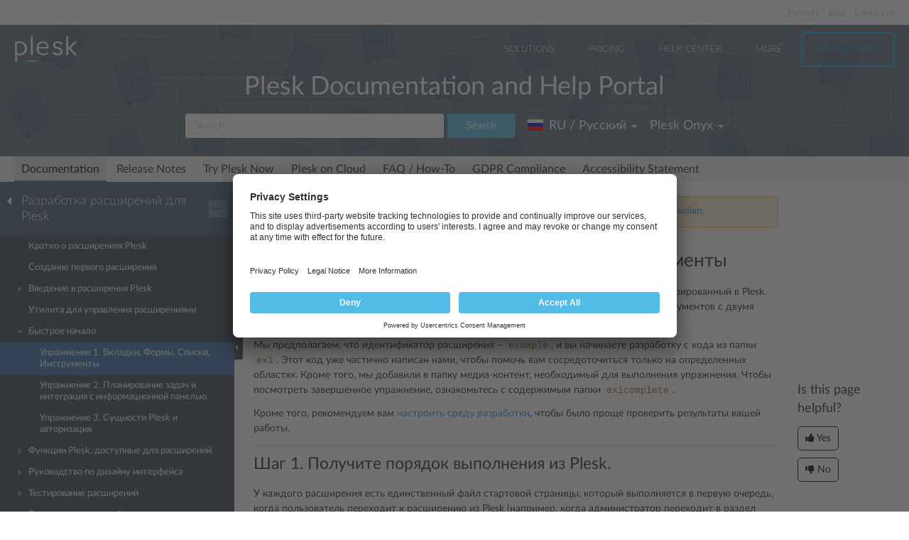

--- FILE ---
content_type: text/html
request_url: https://docs.plesk.com/ru-RU/onyx/extensions-guide/71032/
body_size: 16077
content:

<!DOCTYPE html>
<html lang="ru">
  <head>
  <meta charset="utf-8">
  <title>Упражнение 1. Вкладки, Формы, Списки, Инструменты | Plesk Onyx documentation
</title>
  <meta name="description" content="В этом упражнении вы будете конструировать простой веб-интерфейс с вкладками, интегрированный в Plesk. Первая вкладка...">
  <meta http-equiv="X-UA-Compatible" content="IE=edge,chrome=1">
  <meta name="viewport" content="width=device-width, initial-scale=1">
  <meta name="google-site-verification" content="kBcbWmRamPRsknsR2UKbYiZbOT3-KqIXmUDVq-W_qv4" />
  <meta name="google-site-verification" content="goNw19iZzxLeBS8jwwkDR6mBeC80bgbQdeHhrW_rJv8" />
  <meta name="google-site-verification" content="VNuivnIYeQLRynt4uvnmMXjLFrH8U2gNxQGh6L9app4" />
  <meta property="og:title" content="Упражнение 1. Вкладки, Формы, Списки, Инструменты" />
  <meta property="og:type" content="article" />
  <meta property="og:locale" content="ru_RU" />
  <meta property="og:description" content="В этом упражнении вы будете конструировать простой веб-интерфейс с вкладками, интегрированный в Plesk. Первая вкладка..." />
  <meta property="og:image" content="https://docs.plesk.com/images/og_logo.jpg" />
  <meta property="og:image:width" content="200" />
  <meta property="og:image:height" content="200" />
  <meta property="og:image:alt" content="Plesk logo" />
  <meta name="twitter:card" content="summary">
  <meta name="twitter:site" content="@plesk">
  <meta name="twitter:title" content="Упражнение 1. Вкладки, Формы, Списки, Инструменты">
    <meta property="og:url" content="https://docs.plesk.com/ru-RU/onyx/extensions-guide/71032/" />
  <link href="/fonts/Lato-Regular.woff2" rel="preload" type="font/woff2" as="font">
  <link href="/fonts/Lato-Bold.woff2" rel="preload" type="font/woff2" as="font">
  <link href="/fonts/Lato-Light.woff2" rel="preload" type="font/woff2" as="font">
  <link href="/fonts/fa-subset.woff2" rel="preload" type="font/woff2" as="font">
  <link rel="preconnect" href="http://www.google-analytics.com">
  <link rel="preconnect" href="http://www.googleadservices.com">
  <link rel="preconnect" href="https://www.googletagmanager.com">
  <link rel="preconnect" href="https://servedbyadbutler.com">
  <link rel="shortcut icon" href="/images/favicon.ico">
  <link rel="stylesheet" href="/css/main.css?31102022"><style>
    @font-face {
      font-family: 'Lato';
      font-style: normal;
      font-weight: 400;
      src: local('Lato Regular'), local('Lato-Regular'),
      url('/fonts/Lato-Regular.woff2') format('woff2'),
      url('/fonts/Lato-Regular.woff') format('woff');
      font-display: swap;
  }

  @font-face {
      font-family: 'Lato';
      font-style: normal;
      font-weight: 700;
      src: local('Lato Bold'), local('Lato-Bold'),
      url('/fonts/Lato-Bold.woff2') format('woff2'),
      url('/fonts/Lato-Bold.woff') format('woff');
      font-display: swap;

  }
  @font-face {
      font-family: 'Lato';
      font-style: normal;
      font-weight: 300;
      src: local('Lato Light'), local('Lato-Light'),
      url('/fonts/Lato-Light.woff2') format('woff2'),
      url('/fonts/Lato-Light.woff') format('woff');
      font-display: swap;
  }
  @font-face {
      font-family: 'fa-subset';
      src: url('/fonts/fa-subset.eot?12082020');
      src: url('/fonts/fa-subset.eot?12082020#iefix') format('embedded-opentype'),
      url('/fonts/fa-subset.woff2?12082020') format('woff2'),
      url('/fonts/fa-subset.woff?12082020') format('woff'),
      url('/fonts/fa-subset.ttf?12082020') format('truetype'),
      url('/fonts/fa-subset.svg?12082020#fa-subset') format('svg');
      font-weight: normal;
      font-style: normal;
      font-display: swap;
    }
  </style>
  <link rel="stylesheet" href="/css/perfect-scrollbar.css">
  <!-- Google tag (gtag.js) -->
  <script>
    window.dataLayer = window.dataLayer || [];
    function gtag(){dataLayer.push(arguments);}
  </script>
  <!-- Google Tag Manager -->
  <script>
    
    if (window.location.hostname === 'docs.plesk.com') {
      (function(w,d,s,l,i){w[l]=w[l]||[];w[l].push({'gtm.start':
      new Date().getTime(),event:'gtm.js'});var f=d.getElementsByTagName(s)[0],
      j=d.createElement(s),dl=l!='dataLayer'?'&l='+l:'';j.async=true;j.src=
      'https://www.googletagmanager.com/gtm.js?id='+i+dl;f.parentNode.insertBefore(j,f);
      })(window,document,'script','dataLayer','GTM-N3CGHBJ');
    }
  </script>
  <!-- End Google Tag Manager -->
</head>

  <body class="page--docs page-sidebar-on">
    <div class="page-overlay"></div>
    <div class="page-container">

      <div class="page-header-wrapper" id="page-header-wrapper">
  <div class="page-header">

    <div class="plsk-header">

      <div class="plsk-header__toolbar">
        <ul class="plsk-top-menu__list">
          <li class="plsk-top-menu__item"><a class="plsk-top-menu__link" href="https://www.plesk.com/partners/">Partners</a></li>
          <li class="plsk-top-menu__item"><a class="plsk-top-menu__link" href="https://www.plesk.com/blog/">Blog</a></li>
          <li class="plsk-top-menu__item"><a class="plsk-top-menu__link" href="https://www.plesk.com/contact-us/">Contact us</a></li>
        </ul>
      </div>

      <div class="plsk-header__inner">

        <div class="plsk-header__top">

          <div class="plsk-header__brand">
            <a class="plsk-header__logo" href="https://www.plesk.com"><img class="plsk-header__logo-img" src="/images/logo.svg" title="Plesk - The leading WebOps platform to run and grow applications, websites and hosting businesses." alt="Plesk" width="90" height="38"></a>
          </div>

          <div class="plsk-main-nav">
  <button class="plsk-main-nav__trigger" type="button" aria-label="Navigation by Plesk resources outside of documentation"><span></span></button>

  <div class="plsk-main-nav__container">

    <ul class="plsk-main-nav__list">
      <li class="plsk-main-nav__item plsk-main-nav__item--dropdown">
        <a class="plsk-main-nav__link">Solutions</a>
        <ul class="plsk-main-nav__list plsk-main-nav__list--subnav">
          <li class="plsk-main-nav__item"><a class="plsk-main-nav__link" href="https://www.plesk.com/developers">Developers</a></li>
          <li class="plsk-main-nav__item"><a class="plsk-main-nav__link" href="https://www.plesk.com/content-managers">Content Managers</a></li>
          <li class="plsk-main-nav__item"><a class="plsk-main-nav__link" href="https://www.plesk.com/agencies">Agencies</a></li>
          <li class="plsk-main-nav__item"><a class="plsk-main-nav__link" href="https://www.plesk.com/it-admins">IT Admins</a></li>
          <li class="plsk-main-nav__item plsk-main-nav__item--dropdown">
            <a class="plsk-main-nav__link" href="https://www.plesk.com/infrastructure-providers">Infrastructure Providers</a>
            <ul class="plsk-main-nav__list plsk-main-nav__list--subnav">
              <li class="plsk-main-nav__item"><a class="plsk-main-nav__link" href="https://www.plesk.com/infrastructure-providers/shared-hosters">Shared hosters</a></li>
              <li class="plsk-main-nav__item"><a class="plsk-main-nav__link" href="https://www.plesk.com/infrastructure-providers/vps-dedicated-hosters">VPS and Dedicated Hosters</a></li>
              <li class="plsk-main-nav__item"><a class="plsk-main-nav__link" href="https://www.plesk.com/infrastructure-providers/hyperscalers">Hyperscalers</a></li>
            </ul>
          </li>
        </ul>
      </li>
      <li class="plsk-main-nav__item"><a class="plsk-main-nav__link" href="https://www.plesk.com/pricing">Pricing</a></li>
      <li class="plsk-main-nav__item"><a class="plsk-main-nav__link" href="https://www.plesk.com/help-center">Help Center</a></li>
      <li class="plsk-main-nav__item plsk-main-nav__item--dropdown">
        <a class="plsk-main-nav__link">More</a>
        <ul class="plsk-main-nav__list plsk-main-nav__list--subnav">
          <li class="plsk-main-nav__item"><a class="plsk-main-nav__link" href="https://www.plesk.com/extensions">Extensions</a></li>
          <li class="plsk-main-nav__item"><a class="plsk-main-nav__link" href="https://www.plesk.com/university">University</a></li>
        </ul>
      </li>
      <li class="plsk-main-nav__item"><a class="plsk-main-nav__link plsk-main-nav__btn" href="https://page.plesk.com/plesk-onyx-free-download">Try For Free</a></li>
    </ul>

  </div>
</div>


        </div>

        <div class="plsk-main-heading">
  <h1 class="plsk-main-heading__title">Plesk Documentation and Help Portal</h1>
</div>


        <div class="plsk-header__bottom">
          <div class="plsk-header__actions">

            

<div class="plsk-header__search main-header-search">
  <form class="form-search" action="
  /ru-RU/onyx/search
  ">
    <div class="input-group">
      <input type="text" class="form-control" name="q" placeholder="Search" title="Search" aria-label="Search">
      
      <input type="hidden" name="v" value="onyx">
      
      
      <input type="hidden" name="b" value="extensions-guide">
      <input type="hidden" name="m" value="all">
      
      <span class="input-group-btn">
        <button type="submit" class="btn">Search</button>
      </span>
    </div>
  </form>
</div>


            <div class="plsk-header__selectors">
            <div class="main-header-selector">
  <span class="btn-group">
    <button class="btn dropdown-toggle" type="button">
      <i class="flag-icon-ru-ru"></i>
      <span class="r-name">RU / Русский</span>
      <span class="caret"></span>
    </button>
    <ul class="dropdown-menu dropdown-menu-flip"><li class="direct" ><a href="/en-US/onyx/extensions-guide/quick-start/exercise-1-tabs-forms-lists-tools.71032/">
            <i class="flag-icon-en-us"></i>US / English</a>
            </li>
        
                <li class="active"><a href="/ru-RU/onyx/extensions-guide/%D0%B1%D1%8B%D1%81%D1%82%D1%80%D0%BE%D0%B5-%D0%BD%D0%B0%D1%87%D0%B0%D0%BB%D0%BE/%D1%83%D0%BF%D1%80%D0%B0%D0%B6%D0%BD%D0%B5%D0%BD%D0%B8%D0%B5-1-%D0%B2%D0%BA%D0%BB%D0%B0%D0%B4%D0%BA%D0%B8-%D1%84%D0%BE%D1%80%D0%BC%D1%8B-%D1%81%D0%BF%D0%B8%D1%81%D0%BA%D0%B8-%D0%B8%D0%BD%D1%81%D1%82%D1%80%D1%83%D0%BC%D0%B5%D0%BD%D1%82%D1%8B.71032/"><i class="flag-icon-ru-ru"></i>RU / Русский</a>
            </li>
        </ul>
  </span>
</div>
            

<div class="main-header-selector">
  <span class="btn-group">
    <button class="btn dropdown-toggle" type="button">
      <span class="name">

Plesk Onyx

</span>
      <span class="caret"></span>
    </button>

    <ul class="dropdown-menu dropdown-menu-flip">
        
        
        <li >
            <a href="/ru-RU/obsidian/extensions-guide/%D0%B1%D1%8B%D1%81%D1%82%D1%80%D0%BE%D0%B5-%D0%BD%D0%B0%D1%87%D0%B0%D0%BB%D0%BE/%D1%83%D0%BF%D1%80%D0%B0%D0%B6%D0%BD%D0%B5%D0%BD%D0%B8%D0%B5-1-%D0%B2%D0%BA%D0%BB%D0%B0%D0%B4%D0%BA%D0%B8-%D1%84%D0%BE%D1%80%D0%BC%D1%8B-%D1%81%D0%BF%D0%B8%D1%81%D0%BA%D0%B8-%D0%B8%D0%BD%D1%81%D1%82%D1%80%D1%83%D0%BC%D0%B5%D0%BD%D1%82%D1%8B.71032/">
        Plesk Obsidian </a>
        </li>
        
        
        <li  class="active">
            <a href="/ru-RU/onyx/extensions-guide/%D0%B1%D1%8B%D1%81%D1%82%D1%80%D0%BE%D0%B5-%D0%BD%D0%B0%D1%87%D0%B0%D0%BB%D0%BE/%D1%83%D0%BF%D1%80%D0%B0%D0%B6%D0%BD%D0%B5%D0%BD%D0%B8%D0%B5-1-%D0%B2%D0%BA%D0%BB%D0%B0%D0%B4%D0%BA%D0%B8-%D1%84%D0%BE%D1%80%D0%BC%D1%8B-%D1%81%D0%BF%D0%B8%D1%81%D0%BA%D0%B8-%D0%B8%D0%BD%D1%81%D1%82%D1%80%D1%83%D0%BC%D0%B5%D0%BD%D1%82%D1%8B.71032/">
        Plesk Onyx </a>
        </li>
        
         
        <li >
          <a href="/ru-RU/archive/">Archived versions</a>
        </li>
    </ul>
  </span>
</div>

            </div>

          </div>
        </div>

        
      </div>
    </div>

    
    <div class="main-navigation-wrapper">
        <div class="r-main-navigation-toggle">
    <span class="menu-switch menu-switch-top">
      <span class="menu-switch-icon"></span>
    </span>
    <span class="main-navigation-current"></span>
  </div>
  <div class="main-navigation">
      <ul class="main-navigation__list">
        <li  class="active"><a href="/ru-RU/onyx/">Documentation</a></li>
        <li ><a href="/release-notes/onyx/change-log/">Release Notes</a></li>

        <li ><a href="/try-plesk-now/">Try Plesk Now</a></li>
        <li ><a href="/cloud/">Plesk on Cloud</a></li>
        <li ><a href="/ru-RU/onyx/faq/">FAQ / How-To</a></li>
        <li ><a href="/gdpr">GDPR Compliance</a></li>
        
        <li ><a href="/accessibility">Accessibility Statement</a></li>
      </ul>
  </div>

      
    </div>
    

  </div>
</div>


      <div class="page-main-wrapper">
        <div class="page-main">

          <div class="page-sidebar-wrapper page-sidebar-wrapper--left" id="left-sidebar" style="top: 363px">

  <div class="page-sidebar-toggler-wrapper">
    <div class="page-sidebar-toggler"></div>
  </div>
  <div class="r-page-sidebar-toggler-wrapper">
    <div class="r-page-sidebar-toggler">
      <span class="menu-switch menu-switch-left">
        <span class="menu-switch-icon"></span>
      </span>
    </div>
  </div>

  <div id="ps-page-sidebar" class="page-sidebar">
    <div class="page-sidebar-content">

      <div class="page-sidebar-header-wrapper">
        <div class="page-sidebar-header dropdown">

          <div class="page-sidebar-header-switcher-wrapper">
            <div class="page-sidebar-header-switcher">
              <span class="page-sidebar-header-title">
                <a class="back-link" href="/ru-RU/onyx"
                   aria-label="Go back to the list of Plesk guides"></a>
                  Разработка расширений для Plesk
              </span>
              <span class="page-sidebar-header-action">
                <button class="btn dropdown-toggle" type="button">···</button>
              </span>
            </div>
          </div>

          <ul class="dropdown-menu" role="menu">
            <!--li class="dropdown-header">For developers</li-->
            <!--li class="dropdown-header">For hosters/providers</li-->
            <!--li class="dropdown-header">For users</li-->
            
              
              

                
                
                

                

                

              
            
              
              
            
              
              

                
                
                

                

                

              

                
                
                

                

                

              

                
                
                

                

                

              

                
                
                

                

                

              
            
              
              

                
                
                

                

                

              

                
                
                

                

                

              

                
                
                

                

                

              

                
                
                

                

                

              

                
                
                

                

                

              

                
                
                

                

                

              

                
                
                

                

                

              

                
                
                

                

                

              

                
                
                

                

                

              
            
              
              

                
                
                

                

                

              

                
                
                

                

                

              

                
                
                

                

                

              

                
                
                

                

                

              

                
                
                

                

                

              

                
                
                

                

                

              
            
          </ul>
        </div>
      </div>

      <div class="page-sidebar-menu-wrapper">
      </div>

    </div>
  </div>
</div>


          <div class="page-content-wrapper-new">
            <div class="page-content">
              
              <div class="docs-alert docs-alert--warning">
  <div class="media">
    <div class="media__figure">
      <svg viewBox="0 0 32 32" width="16" height="16">
        <path fill="#feb534"
              d="M16,0C7.164,0,0,7.164,0,16s7.164,16,16,16c8.838,0,16-7.164,16-16S24.838,0,16,0z M18,24h-4v-4h4V24z  M18,18h-4V8h4V18z"></path>
      </svg>
    </div>
    <div class="media__body">
      This is documentation for Plesk Onyx.
      <a href="/ru-RU/obsidian/extensions-guide/%D0%B1%D1%8B%D1%81%D1%82%D1%80%D0%BE%D0%B5-%D0%BD%D0%B0%D1%87%D0%B0%D0%BB%D0%BE/%D1%83%D0%BF%D1%80%D0%B0%D0%B6%D0%BD%D0%B5%D0%BD%D0%B8%D0%B5-1-%D0%B2%D0%BA%D0%BB%D0%B0%D0%B4%D0%BA%D0%B8-%D1%84%D0%BE%D1%80%D0%BC%D1%8B-%D1%81%D0%BF%D0%B8%D1%81%D0%BA%D0%B8-%D0%B8%D0%BD%D1%81%D1%82%D1%80%D1%83%D0%BC%D0%B5%D0%BD%D1%82%D1%8B.71032/">
        Go to documentation for the latest version, Plesk Obsidian.
      </a>
    </div>
  </div>
</div>
              
                <h1 class="heading1">Упражнение 1. Вкладки, Формы, Списки, Инструменты<a class="anchor" href="#" title="Ссылка на этот заголовок"></a></h1>
    <div class="wy-grid-for-nav">

    
    

    <section data-toggle="wy-nav-shift" class="wy-nav-content-wrap">

      
      


      <div class="wy-nav-content">
        
        <div class="rst-content">
        
          
















          <div role="main" class="document" itemscope="itemscope" itemtype="http://schema.org/Article">
           <div itemprop="articleBody">
            
  <a id="exercise-1-tabs-forms-lists-tools"></a>

<p>В этом упражнении вы будете конструировать простой веб-интерфейс с вкладками, интегрированный в Plesk. Первая вкладка будет содержать форму, вторая – список пунктов, а третья – панель инструментов с двумя действиями. Это упражнение демонстрирует основы построения интерфейса Plesk.</p>
<p>Мы предполагаем, что идентификатор расширения – <code class="docutils literal notranslate"><span class="pre">example</span></code>, и вы начинаете разработку с кода из папки <code class="docutils literal notranslate"><span class="pre">ex1</span></code>. Этот код уже частично написан нами, чтобы помочь вам сосредоточиться только на определенных областях. Кроме того, мы добавили в папку медиа-контент, необходимый для выполнения упражнения. Чтобы посмотреть завершенное упражнение, ознакомьтесь с содержимым папки <code class="docutils literal notranslate"><span class="pre">ex1complete</span></code>.</p>
<p>Кроме того, рекомендуем вам <a class="reference internal" href="/ru-RU/onyx/extensions-guide/%D0%B2%D0%B2%D0%B5%D0%B4%D0%B5%D0%BD%D0%B8%D0%B5-%D0%B2-%D1%80%D0%B0%D1%81%D1%88%D0%B8%D1%80%D0%B5%D0%BD%D0%B8%D1%8F-plesk/%D0%BD%D0%B0%D1%81%D1%82%D1%80%D0%BE%D0%B9%D0%BA%D0%B0-%D1%81%D1%80%D0%B5%D0%B4%D1%8B-%D1%80%D0%B0%D0%B7%D1%80%D0%B0%D0%B1%D0%BE%D1%82%D0%BA%D0%B8.76344/"><span class="doc">настроить среду разработки</span></a>, чтобы было проще проверить результаты вашей работы.</p>
<div class="section" id="step-1-obtain-the-control-flow-from-plesk">
<h2 class="heading2">Шаг 1. Получите порядок выполнения из Plesk.<a class="anchor" href="#step-1-obtain-the-control-flow-from-plesk" title="Ссылка на этот заголовок"></a>
</h2>
<p>У каждого расширения есть единственный файл стартовой страницы, который выполняется в первую очередь, когда пользователь переходит к расширению из Plesk (например, когда администратор переходит в раздел <strong>Управление сервером</strong> &gt; <strong>Расширения</strong> и нажимает имя расширения). Этот файл стартовой страницы называется <code class="docutils literal notranslate"><span class="pre">index.php</span></code>, и путь к нему – <code class="docutils literal notranslate"><span class="pre">/htdocs/index.php</span></code> относительно корневой папки расширения. Начиная с этой точки отсчета, вы можете либо писать свой собственный код, который реализует графический интерфейс определенным способом, либо использовать средства быстрой разработки расширений, которые предоставляет SDK.</p>
<p>Одним из этих средств является поддержка шаблона MVC. Если вы не знакомы с этим шаблоном, смотрите <a class="reference external" href="http://framework.zend.com/manual/1.11/en/learning.quickstart.intro.html">http://framework.zend.com/manual/1.11/en/learning.quickstart.intro.html</a>. Применительно к нашему примеру, первое, что нужно сделать – выбрать подходящий класс для дальнейшей обработки запроса к <code class="docutils literal notranslate"><span class="pre">index.php</span></code>. Отредактируйте файл, чтобы он выглядел следующим образом (<a class="reference external" href="https://github.com/plesk/pm-exercises/blob/master/ex1/htdocs/index.php">https://github.com/plesk/pm-exercises/blob/master/ex1/htdocs/index.php</a>):</p>
<div class="highlight-php notranslate">
<div class="highlight"><pre class="preformatted"><span class="o">&lt;?</span><span class="nx">php</span>

<span class="nx">pm_Context</span><span class="o">::</span><span class="na">init</span><span class="p">(</span><span class="s1">'example'</span><span class="p">);</span>

<span class="nv">$application</span> <span class="o">=</span> <span class="k">new</span> <span class="nx">pm_Application</span><span class="p">();</span>
<span class="nv">$application</span><span class="o">-&gt;</span><span class="na">run</span><span class="p">();</span>
</pre></div>
</div>
<p>Эти две строки дают указание системе загрузить помощники для отрисовки элементов интерфейса, загрузить контроллеры и передать управление <em>контроллеру</em>, используемому по умолчанию для обработки запросов (это``/plib/controllers/IndexController.php`` в корневой папке расширения).</p>
<p>Если мы откроем файл <code class="docutils literal notranslate"><span class="pre">IndexController.php</span></code>, мы увидим, что он расширяет <a class="reference external" href="http://download1.parallels.com/Plesk/PP11/11.0/Doc/en-US/online/plesk-extensions-reference/Plesk_Modules/pm_Controller_Action.html">pm_Controller_Action</a>. Этот класс или его расширения должны использоваться для создания контроллеров.</p>
<p>Кроме того, как вы можете видеть, в этом классе есть заглушки методов, например, <code class="docutils literal notranslate"><span class="pre">formAction</span></code>. Этот метод будет вызван во время обращения к следующему URL-адресу:</p>
<p><code class="docutils literal notranslate"><span class="pre">http://&lt;plesk-host-name&gt;:&lt;port&gt;/modules/&lt;extension</span> <span class="pre">id&gt;/index.php/index/form</span></code></p>
<p>Таким образом, отношения между запрашиваемыми URL-адресами и методами могут быть представлены так:</p>
<div class="table-responsive"><table class="table table-bordered table-hover table-striped">

<thead valign="bottom">
<tr>
<th class="head">Префикс URL-адреса после /index.php/</th>
<th class="head">Имя контроллера</th>
<th class="head">Вызываемый метод</th>
</tr>
</thead>
<tbody valign="top">
<tr>
<td>index/form</td>
<td>IndexController</td>
<td>formAction</td>
</tr>
<tr>
<td>index/tools</td>
<td>IndexController</td>
<td>toolsAction</td>
</tr>
<tr>
<td>custom/call</td>
<td>CustomController</td>
<td>callAction</td>
</tr>
</tbody>
</table></div>
<p>Другими словами, система обрабатывает URL-адреса из запроса, находит пару <code class="docutils literal notranslate"><span class="pre">&lt;controller</span> <span class="pre">name&gt;/&lt;action</span> <span class="pre">name&gt;</span></code> и передает порядок выполнения соответствующему методу. Эта схема соответствия берет начало в Zend, читайте больше о ней в <a class="reference external" href="http://framework.zend.com/manual/1.11/en/zend.controller.action.html">1.11http://framework.zend.com/manual/en/zend.controller.action.html</a>.</p>
<p>Таким образом, чтобы отрисовать первый графический интерфейс, который увидят пользователи, нам надо реализовать метод <code class="docutils literal notranslate"><span class="pre">indexAction()</span></code> из <code class="docutils literal notranslate"><span class="pre">IndexController</span></code>. Однако, поскольку мы собираемся поместить на первую вкладку форму, нам надо перенаправить запросы от <code class="docutils literal notranslate"><span class="pre">indexAction()</span></code> к <code class="docutils literal notranslate"><span class="pre">formAction()</span></code> <em>.</em> Чтобы обеспечить это перенаправление, измените <code class="docutils literal notranslate"><span class="pre">indexAction</span></code> так, чтобы он выглядел следующим образом:</p>
<div class="highlight-php notranslate">
<div class="highlight"><pre class="preformatted"><span class="k">public</span> <span class="k">function</span> <span class="nf">indexAction</span><span class="p">()</span>
<span class="p">{</span>
    <span class="c1">// Default action will be formAction</span>
    <span class="nv">$this</span><span class="o">-&gt;</span><span class="na">_forward</span><span class="p">(</span><span class="s1">'form'</span><span class="p">);</span>
<span class="p">}</span>
</pre></div>
</div>
<p>Мы использовали для этой цели метод <code class="docutils literal notranslate"><span class="pre">_forward</span></code> Zend. Теперь все запросы к стартовой странице расширения успешно достигают <code class="docutils literal notranslate"><span class="pre">formAction</span></code>.</p>
<p>Давайте проверим результат. Если вы откроете главную страницу расширения (<strong>Управление сервером</strong> &gt; <strong>Расширения</strong>&gt; <strong>Extension SDK Example</strong>), вы увидите пустую страницу. Выглядит не слишком впечатляюще, так что давайте перейдем к следующему шагу.</p>
</div>
<div class="section" id="step-2-add-a-form">
<h2 class="heading2">Шаг 2. Добавьте форму.<a class="anchor" href="#step-2-add-a-form" title="Ссылка на этот заголовок"></a>
</h2>
<p>Мы определили, что на главной странице расширения будет форма. Согласно MVC, нам надо создать экземпляр формы, используя метод <code class="docutils literal notranslate"><span class="pre">formAction()</span></code>, и визуализировать его с помощью представления <code class="docutils literal notranslate"><span class="pre">form.phtml</span></code>.</p>
<p>При построении формы мы будем опираться на Zend framework. Если вы незнакомы с формами Zend, читайте <a class="reference external" href="http://framework.zend.com/manual/1.11/en/zend.form.quickstart.html">http://framework.zend.com/manual/1.11/en/zend.form.quickstart.html</a>. Основная идея, на которой базируется построение форм, заключается в том, что форма должна моделироваться PHP-классом <a class="reference external" href="http://download1.parallels.com/Plesk/PP17/Onyx/Doc/en-US/online/plesk-extensions-reference/Plesk_Modules/pm_Form_Simple.html">pm_Form_Simple</a> или его расширением <em>.</em> Вы можете добавлять на форму поля ввода и кнопки, вызывая методы <code class="docutils literal notranslate"><span class="pre">addElement()</span></code> (Zend method) и <code class="docutils literal notranslate"><span class="pre">addControlButtons()</span></code> (метод SDK). Преимуществом этого подхода является то, что при этом осуществляется валидация формы и визуализация HTML.</p>
<p>Код построения формы слишком велик для того, чтобы приводить его здесь, смотрите его в <code class="docutils literal notranslate"><span class="pre">IndexController.php</span></code>, <code class="docutils literal notranslate"><span class="pre">formAction()</span></code>. Как вы можете видеть в <code class="docutils literal notranslate"><span class="pre">formAction()</span></code> <em>,</em> после добавления элементов формы код передает форму представлению как переменную.</p>
<div class="highlight-php notranslate">
<div class="highlight"><pre class="preformatted"><span class="nv">$this</span><span class="o">-&gt;</span><span class="na">view</span><span class="o">-&gt;</span><span class="na">form</span> <span class="o">=</span> <span class="nv">$form</span><span class="p">;</span>
</pre></div>
</div>
<p>Теперь вам надо задать отображение вашей формы или, другими словами, написать ее представление. Читайте больше о представлениях в <a class="reference external" href="http://framework.zend.com/manual/1.11/en/zend.view.introduction.html">http://framework.zend.com/manual/1.11/en/zend.view.introduction.html</a>. Представления должны храниться внутри корневой папки расширения. Так, для <code class="docutils literal notranslate"><span class="pre">formAction()</span></code> вам надо открыть на редактирование <code class="docutils literal notranslate"><span class="pre">/plib/views/scripts/index/form.phtml</span></code> и добавить в <code class="docutils literal notranslate"><span class="pre">form.phtml</span></code> следующую строку :</p>
<div class="highlight-php notranslate">
<div class="highlight"><pre class="preformatted"><span class="o">&lt;?</span><span class="nx">php</span> <span class="k">echo</span> <span class="nv">$this</span><span class="o">-&gt;</span><span class="na">form</span><span class="p">;</span> <span class="cp">?&gt;</span>
</pre></div>
</div>
<p>Вы можете видеть, что форма отображается и обрабатывается.</p>
<p><div class="widegraphic"><img src="[data-uri]" data-default-src="/ru-RU/onyx/extensions-guide/images/79389.png" data-webp-src="/ru-RU/onyx/extensions-guide/images/79389.webp" data-webp-srcset="/ru-RU/onyx/extensions-guide/images/79389-480w.webp 480w, /ru-RU/onyx/extensions-guide/images/79389.webp 900w" data-sizes="(max-width: 600px) 480px, 900px" loading="lazy" alt="image 79389" vspace="0" hspace="0" border="0" align="bottom"></div></p>
<p>Тщательно просмотрите свою реализацию и проверьте, как именно добавляются поля, и как их значения считываются и сохраняются в <code class="docutils literal notranslate"><span class="pre">pm_Settings</span></code> в <a class="reference internal" href="/ru-RU/onyx/extensions-guide/%D1%84%D1%83%D0%BD%D0%BA%D1%86%D0%B8%D0%B8-plesk-%D0%B4%D0%BE%D1%81%D1%82%D1%83%D0%BF%D0%BD%D1%8B%D0%B5-%D0%B4%D0%BB%D1%8F-%D1%80%D0%B0%D1%81%D1%88%D0%B8%D1%80%D0%B5%D0%BD%D0%B8%D0%B9/%D1%85%D1%80%D0%B0%D0%BD%D0%B5%D0%BD%D0%B8%D0%B5-%D0%B4%D0%B0%D0%BD%D0%BD%D1%8B%D1%85-%D1%80%D0%B0%D1%81%D1%88%D0%B8%D1%80%D0%B5%D0%BD%D0%B8%D1%8F/%D1%85%D1%80%D0%B0%D0%BD%D0%B8%D0%BB%D0%B8%D1%89%D0%B5-%D0%BF%D0%B0%D1%80-%C2%AB%D0%BA%D0%BB%D1%8E%D1%87%D0%B7%D0%BD%D0%B0%D1%87%D0%B5%D0%BD%D0%B8%D0%B5%C2%BB.71092/"><span class="doc">хранилище пар «ключ-значение»</span></a>. Также вы можете почитать больше о реализации форм.</p>
</div>
<div class="section" id="step-3-add-a-tabbed-view">
<h2 class="heading2">Шаг 3. Добавьте представление с вкладками.<a class="anchor" href="#step-3-add-a-tabbed-view" title="Ссылка на этот заголовок"></a>
</h2>
<p>Итак, у вас уже есть одностраничное расширение с формой. Давайте теперь добавим в него навигацию с помощью вкладок. Вместо добавления кода, определяющего вкладки, к каждому действию (для формы, списка или панели инструментов), вы можете определить вкладки один раз в методе <code class="docutils literal notranslate"><span class="pre">init()</span></code>, избежав таким образом дублирования кода. Метод <code class="docutils literal notranslate"><span class="pre">init()</span></code> запускается перед методами действий. Отредактируйте метод, чтобы он выглядел следующим образом:</p>
<div class="highlight-php notranslate">
<div class="highlight"><pre class="preformatted"><span class="k">public</span> <span class="k">function</span> <span class="nf">init</span><span class="p">()</span>
 <span class="p">{</span>
        <span class="k">parent</span><span class="o">::</span><span class="na">init</span><span class="p">();</span>
        <span class="c1">// Init title for all actions</span>
        <span class="nv">$this</span><span class="o">-&gt;</span><span class="na">view</span><span class="o">-&gt;</span><span class="na">pageTitle</span> <span class="o">=</span> <span class="s1">'Example Extension'</span><span class="p">;</span>
        <span class="c1">// Init tabs for all actions</span>
        <span class="nv">$this</span><span class="o">-&gt;</span><span class="na">view</span><span class="o">-&gt;</span><span class="na">tabs</span> <span class="o">=</span> <span class="p">[</span>
            <span class="p">[</span>
                <span class="s1">'title'</span> <span class="o">=&gt;</span> <span class="s1">'Form'</span><span class="p">,</span>
                <span class="s1">'action'</span> <span class="o">=&gt;</span> <span class="s1">'form'</span><span class="p">,</span>
            <span class="p">],</span>
            <span class="p">[</span>
                <span class="s1">'title'</span> <span class="o">=&gt;</span> <span class="s1">'Tools'</span><span class="p">,</span>
                <span class="s1">'action'</span> <span class="o">=&gt;</span> <span class="s1">'tools'</span><span class="p">,</span>
            <span class="p">],</span>
            <span class="p">[</span>
                <span class="s1">'title'</span> <span class="o">=&gt;</span> <span class="s1">'List'</span><span class="p">,</span>
                <span class="s1">'action'</span> <span class="o">=&gt;</span> <span class="s1">'list'</span><span class="p">,</span>
            <span class="p">],</span>
        <span class="p">];</span>
    <span class="p">}</span>
</pre></div>
</div>
<p>Как вы можете видеть, массив <code class="docutils literal notranslate"><span class="pre">$this-&gt;view-&gt;tabs</span></code> привязывает действия контроллера к вкладкам. Проще говоря, теперь, когда пользователь переходит на вкладку List, система запускает метод <code class="docutils literal notranslate"><span class="pre">listAction</span></code>.</p>
<p>Вы уже знакомы с тем, как изменять представление. Давайте визуализируем вкладки прежде, чем форму. Вам надо будет снова открыть на редактирование <code class="docutils literal notranslate"><span class="pre">/plib/views/scripts/index/form.phtml</span></code> и добавить следующую строку в начале файла:</p>
<div class="highlight-php notranslate">
<div class="highlight"><pre class="preformatted"><span class="o">&lt;?</span><span class="nx">php</span> <span class="k">echo</span> <span class="nv">$this</span><span class="o">-&gt;</span><span class="na">renderTabs</span><span class="p">(</span><span class="nv">$this</span><span class="o">-&gt;</span><span class="na">tabs</span><span class="p">);</span> <span class="cp">?&gt;</span>
</pre></div>
</div>
<p>Метод <code class="docutils literal notranslate"><span class="pre">renderTabs()</span></code> должен будет визуализировать вкладки. Представление с визуализацией будет изначально встроено в интерфейс Plesk. Читайте больше о параметрах, которые вы можете передавать в <code class="docutils literal notranslate"><span class="pre">renderTabs()</span></code>, <a class="reference external" href="https://plesk.github.io/pm-api-stubs/docs/classes/pm_View_Helper_RenderTabs.html">здесь</a>.</p>
<p>Отлично, теперь у вас есть вкладки:</p>
<p><div class="widegraphic"><img src="[data-uri]" data-default-src="/ru-RU/onyx/extensions-guide/images/79390.png" data-webp-src="/ru-RU/onyx/extensions-guide/images/79390.webp" data-webp-srcset="/ru-RU/onyx/extensions-guide/images/79390-480w.webp 480w, /ru-RU/onyx/extensions-guide/images/79390.webp 900w" data-sizes="(max-width: 600px) 480px, 900px" loading="lazy" alt="image 79390" vspace="0" hspace="0" border="0" align="bottom"></div></p>
<p>Как вы можете видеть, вкладки отображаются только при выборе вкладки <strong>Форма</strong>, но не отображаются при выборе вкладок <strong>Инструменты</strong> и <strong>Список</strong>. Причина этого в том, что их представления пусты. Давайте продолжим и создадим эти вкладки.</p>
</div>
<div class="section" id="step-4-add-a-list">
<h2 class="heading2">Шаг 4. Добавьте список.<a class="anchor" href="#step-4-add-a-list" title="Ссылка на этот заголовок"></a>
</h2>
<p>Аналогично созданию форм, нам надо создать экземпляр списка в <code class="docutils literal notranslate"><span class="pre">listAction()</span></code> и визуализировать его в <code class="docutils literal notranslate"><span class="pre">/plib/views/scripts/index/list.phtml</span></code>. Экземпляр списка должен моделироваться классом <a class="reference external" href="http://download1.parallels.com/Plesk/PP17/Onyx/Doc/en-US/online/plesk-extensions-reference/Plesk_Modules/pm_View_List_Simple.html">pm_View_List_Simple</a> или его расширением. Смотрите, как создать список, в коде <a class="reference external" href="https://github.com/plesk/pm-exercises/blob/master/ex1/plib/controllers/IndexController.php">IndexController.php</a>, <code class="docutils literal notranslate"><span class="pre">_getListRandom()</span></code>. Метод <code class="docutils literal notranslate"><span class="pre">_getListRandom()</span></code> генерирует список из двух колонок с некоторым содержимым.</p>
<p>Вот наиболее важные шаги создания списков:</p>
<ol class="arabic simple">
<li>Добавьте данные списка как ассоциативный массив.</li>
<li>Создайте список как экземпляр класса <code class="docutils literal notranslate"><span class="pre">pm_View_List_Simple</span></code> и укажите его представление и параметры запроса в конструкторе.</li>
<li>Добавьте данные в список, используя метод <code class="docutils literal notranslate"><span class="pre">setData</span></code>.</li>
<li>Определите колонки списка с помощью метода <code class="docutils literal notranslate"><span class="pre">setColumns</span></code>. Имена колонок в вашем массиве данных и в методе <code class="docutils literal notranslate"><span class="pre">setColumns</span></code> должны совпадать.</li>
<li>Укажите URL действия списка с помощью <code class="docutils literal notranslate"><span class="pre">setDataUrl</span></code>. Этот URL фактически является адресом ресурса, который запрашивается, когда пользователь выполняет какие-либо действия с элементами управления списком (например, меняет страницу или порядок элементов). В нашем примере таким URL является <code class="docutils literal notranslate"><span class="pre">list-data</span></code>. Когда пользователь запрашивает <code class="docutils literal notranslate"><span class="pre">http://&lt;plesk</span> <span class="pre">host</span> <span class="pre">name&gt;:&lt;port&gt;/modules/example/index.php/index/list-data</span></code>, система преобразует дефисы к стилю СamelСase и фактически вызывает метод <code class="docutils literal notranslate"><span class="pre">listDataAction()</span></code> из <code class="docutils literal notranslate"><span class="pre">IndexController</span></code>.</li>
</ol>
<p>Ниже приведен пример кода, создающего объект «Список»:</p>
<div class="highlight-php notranslate">
<div class="highlight"><pre class="preformatted"><span class="k">private</span> <span class="k">function</span> <span class="nf">_getListRandom</span><span class="p">()</span>
    <span class="p">{</span>
        <span class="nv">$data</span> <span class="o">=</span> <span class="p">[];</span>
        <span class="nv">$iconPath</span> <span class="o">=</span> <span class="nx">pm_Context</span><span class="o">::</span><span class="na">getBaseUrl</span><span class="p">()</span> <span class="o">.</span> <span class="s1">'images/icon_16.gif'</span><span class="p">;</span>
        <span class="k">for</span> <span class="p">(</span><span class="nv">$index</span> <span class="o">=</span> <span class="mi">1</span><span class="p">;</span> <span class="nv">$index</span> <span class="o">&lt;</span> <span class="mi">150</span><span class="p">;</span> <span class="nv">$index</span><span class="o">++</span><span class="p">)</span> <span class="p">{</span>
            <span class="nv">$data</span><span class="p">[]</span> <span class="o">=</span> <span class="p">[</span>
                <span class="s1">'column-1'</span> <span class="o">=&gt;</span> <span class="s1">'&lt;a href="#"&gt;link #'</span> <span class="o">.</span> <span class="nv">$index</span> <span class="o">.</span> <span class="s1">'&lt;/a&gt;'</span><span class="p">,</span>
                <span class="s1">'column-2'</span> <span class="o">=&gt;</span> <span class="s1">'&lt;img src="/'</span> <span class="o">.</span> <span class="nv">$iconPath</span> <span class="o">.</span> <span class="s1">'" /&gt; image #'</span> <span class="o">.</span> <span class="nv">$index</span><span class="p">,</span>
            <span class="p">];</span>
        <span class="p">}</span>
        <span class="nv">$list</span> <span class="o">=</span> <span class="k">new</span> <span class="nx">pm_View_List_Simple</span><span class="p">(</span><span class="nv">$this</span><span class="o">-&gt;</span><span class="na">view</span><span class="p">,</span> <span class="nv">$this</span><span class="o">-&gt;</span><span class="na">_request</span><span class="p">);</span>
        <span class="nv">$list</span><span class="o">-&gt;</span><span class="na">setData</span><span class="p">(</span><span class="nv">$data</span><span class="p">);</span>
        <span class="nv">$list</span><span class="o">-&gt;</span><span class="na">setColumns</span><span class="p">([</span>
            <span class="s1">'column-1'</span> <span class="o">=&gt;</span> <span class="p">[</span>
                <span class="s1">'title'</span> <span class="o">=&gt;</span> <span class="s1">'Link'</span><span class="p">,</span>
                <span class="s1">'noEscape'</span> <span class="o">=&gt;</span> <span class="k">true</span><span class="p">,</span>
                <span class="s1">'searchable'</span> <span class="o">=&gt;</span> <span class="k">true</span><span class="p">,</span>
            <span class="p">],</span>
            <span class="s1">'column-2'</span> <span class="o">=&gt;</span> <span class="p">[</span>
                <span class="s1">'title'</span> <span class="o">=&gt;</span> <span class="s1">'Description'</span><span class="p">,</span>
                <span class="s1">'noEscape'</span> <span class="o">=&gt;</span> <span class="k">true</span><span class="p">,</span>
                <span class="s1">'sortable'</span> <span class="o">=&gt;</span> <span class="k">false</span><span class="p">,</span>
            <span class="p">],</span>
        <span class="p">]);</span>
        <span class="c1">// Take into account listDataAction corresponds to the URL /list-data/</span>
        <span class="nv">$list</span><span class="o">-&gt;</span><span class="na">setDataUrl</span><span class="p">([</span><span class="s1">'action'</span> <span class="o">=&gt;</span> <span class="s1">'list-data'</span><span class="p">]);</span>
        <span class="k">return</span> <span class="nv">$list</span><span class="p">;</span>
    <span class="p">}</span>
</pre></div>
</div>
<p>Теперь, когда у вас есть список, передайте его в представление, изменив <code class="docutils literal notranslate"><span class="pre">listAction()</span></code> следующим образом:</p>
<div class="highlight-php notranslate">
<div class="highlight"><pre class="preformatted"><span class="k">public</span> <span class="k">function</span> <span class="nf">listAction</span><span class="p">()</span>
    <span class="p">{</span>
        <span class="nv">$list</span> <span class="o">=</span> <span class="nv">$this</span><span class="o">-&gt;</span><span class="na">_getListRandom</span><span class="p">();</span>
        <span class="c1">// List object for pm_View_Helper_RenderList</span>
        <span class="nv">$this</span><span class="o">-&gt;</span><span class="na">view</span><span class="o">-&gt;</span><span class="na">list</span> <span class="o">=</span> <span class="nv">$list</span><span class="p">;</span>
    <span class="p">}</span>
</pre></div>
</div>
<p>Следующий важный шаг – изменить <code class="docutils literal notranslate"><span class="pre">listDataAction()</span></code>, чтобы можно было управлять изменениями в номерах страниц и порядке элементов. Важно отметить, что в этом случае список визуализируется заново на основании запроса AJAX <code class="docutils literal notranslate"><span class="pre">listDataAction()</span></code>. Поэтому результат возвращается в формате JSON.</p>
<div class="highlight-php notranslate">
<div class="highlight"><pre class="preformatted"><span class="k">public</span> <span class="k">function</span> <span class="nf">listDataAction</span><span class="p">()</span>
    <span class="p">{</span>
        <span class="nv">$list</span> <span class="o">=</span> <span class="nv">$this</span><span class="o">-&gt;</span><span class="na">_getListRandom</span><span class="p">();</span>
        <span class="c1">// Json data from pm_View_List_Simple</span>
        <span class="nv">$this</span><span class="o">-&gt;</span><span class="na">_helper</span><span class="o">-&gt;</span><span class="na">json</span><span class="p">(</span><span class="nv">$list</span><span class="o">-&gt;</span><span class="na">fetchData</span><span class="p">());</span>
    <span class="p">}</span>
</pre></div>
</div>
<p>После того как вы добавите все эти строки, номера страниц и порядок элементов будут автоматически контролироваться системой.</p>
<p>Наконец, визуализируйте вкладки и список, добавив следующие строки в <code class="docutils literal notranslate"><span class="pre">/plib/views/scripts/index/list.phtml:</span></code></p>
<div class="highlight-php notranslate">
<div class="highlight"><pre class="preformatted"><span class="o">&lt;?</span><span class="nx">php</span> <span class="k">echo</span> <span class="nv">$this</span><span class="o">-&gt;</span><span class="na">renderTabs</span><span class="p">(</span><span class="nv">$this</span><span class="o">-&gt;</span><span class="na">tabs</span><span class="p">);</span> <span class="cp">?&gt;</span>
<span class="cp">&lt;?php</span> <span class="k">echo</span> <span class="nv">$this</span><span class="o">-&gt;</span><span class="na">renderList</span><span class="p">(</span><span class="nv">$this</span><span class="o">-&gt;</span><span class="na">list</span><span class="p">);</span> <span class="cp">?&gt;</span>
</pre></div>
</div>
<p>Как вы можете видеть, <a class="reference external" href="https://plesk.github.io/pm-api-stubs/docs/classes/pm_View_Helper_RenderList.html">renderList</a> берет экземпляр списка и преобразует его в HTML.</p>
<p><div class="widegraphic"><img src="[data-uri]" data-default-src="/ru-RU/onyx/extensions-guide/images/79391.png" data-webp-src="/ru-RU/onyx/extensions-guide/images/79391.webp" data-webp-srcset="/ru-RU/onyx/extensions-guide/images/79391-480w.webp 480w, /ru-RU/onyx/extensions-guide/images/79391.webp 900w" data-sizes="(max-width: 600px) 480px, 900px" loading="lazy" alt="image 79391" vspace="0" hspace="0" border="0" align="bottom"></div></p>
<p>Давайте добавим к списку некоторые улучшения. Прежде всего, давайте укажем колонку для сортировки по умолчанию, используя опции, задаваемые при создании объекта класса <a class="reference external" href="https://plesk.github.io/pm-api-stubs/docs/classes/pm_View_List_Simple.html">pm_View_List_Simple</a>.</p>
<div class="highlight-php notranslate">
<div class="highlight"><pre class="preformatted"><span class="nv">$options</span> <span class="o">=</span> <span class="p">[</span>
    <span class="s1">'defaultSortField'</span> <span class="o">=&gt;</span> <span class="s1">'column-1'</span><span class="p">,</span>
    <span class="s1">'defaultSortDirection'</span> <span class="o">=&gt;</span> <span class="nx">pm_View_List_Simple</span><span class="o">::</span><span class="na">SORT_DIR_DOWN</span><span class="p">,</span>
<span class="p">];</span>
<span class="nv">$list</span> <span class="o">=</span> <span class="k">new</span> <span class="nx">pm_View_List_Simple</span><span class="p">(</span><span class="nv">$this</span><span class="o">-&gt;</span><span class="na">view</span><span class="p">,</span> <span class="nv">$this</span><span class="o">-&gt;</span><span class="na">_request</span><span class="p">,</span> <span class="nv">$options</span><span class="p">);</span>
</pre></div>
</div>
<p>Кроме того, у вас есть возможность реализовать операции группировки. Добавьте в параметры <a class="reference external" href="https://plesk.github.io/pm-api-stubs/docs/classes/pm_View_List_Simple.html#method_setColumns">setColumns</a> одну строку:</p>
<div class="highlight-php notranslate">
<div class="highlight"><pre class="preformatted"><span class="nv">$list</span><span class="o">-&gt;</span><span class="na">setColumns</span><span class="p">([</span>
      <span class="nx">pm_View_List_Simple</span><span class="o">::</span><span class="na">COLUMN_SELECTION</span><span class="p">,</span>
      <span class="s1">'column-1'</span> <span class="o">=&gt;</span> <span class="p">[</span>
          <span class="s1">'title'</span> <span class="o">=&gt;</span> <span class="s1">'MyTest'</span><span class="p">,</span>
      <span class="p">],</span>
  <span class="p">]);</span>
</pre></div>
</div>
<p>А затем укажите, как должна выглядеть панель инструментов списка, с помощью метода <a class="reference external" href="https://plesk.github.io/pm-api-stubs/docs/classes/pm_View_List_Simple.html#method_setTools">setTools</a>:</p>
<div class="highlight-php notranslate">
<div class="highlight"><pre class="preformatted"><span class="nv">$list</span><span class="o">-&gt;</span><span class="na">setTools</span><span class="p">([</span>
    <span class="p">[</span>
        <span class="s1">'title'</span> <span class="o">=&gt;</span> <span class="s1">'Hide'</span><span class="p">,</span>
        <span class="s1">'description'</span> <span class="o">=&gt;</span> <span class="s1">'Make selected rows invisible'</span><span class="p">,</span>
        <span class="s1">'class'</span> <span class="o">=&gt;</span> <span class="s1">'sb-make-invisible'</span><span class="p">,</span>
        <span class="s1">'execGroupOperation'</span> <span class="o">=&gt;</span> <span class="p">[</span>
            <span class="s1">'submitHandler'</span> <span class="o">=&gt;</span> <span class="s1">'function(url, ids) {</span>
<span class="s1">                $A(ids).each(function(id) {</span>
<span class="s1">                    $("'</span> <span class="o">.</span> <span class="nv">$list</span><span class="o">-&gt;</span><span class="na">getId</span><span class="p">()</span> <span class="o">.</span> <span class="s1">'")</span>
<span class="s1">                        .select("[name=\'listCheckbox[]\'][value=\'" + id.value + "\']")</span>
<span class="s1">                        .first()</span>
<span class="s1">                        .up("tr")</span>
<span class="s1">                        .hide();</span>
<span class="s1">                });</span>
<span class="s1">            }'</span>
        <span class="p">],</span>
    <span class="p">],</span> <span class="p">[</span>
        <span class="s1">'title'</span> <span class="o">=&gt;</span> <span class="s1">'Remove'</span><span class="p">,</span>
        <span class="s1">'description'</span> <span class="o">=&gt;</span> <span class="s1">'Remove selected rows'</span><span class="p">,</span>
        <span class="s1">'class'</span> <span class="o">=&gt;</span> <span class="s1">'sb-remove-selected'</span><span class="p">,</span>
        <span class="s1">'execGroupOperation'</span> <span class="o">=&gt;</span> <span class="nv">$this</span><span class="o">-&gt;</span><span class="na">_helper</span><span class="o">-&gt;</span><span class="na">url</span><span class="p">(</span><span class="s1">'remove'</span><span class="p">),</span>
    <span class="p">],</span>
<span class="p">]);</span>
</pre></div>
</div>
<p><div class="widegraphic"><img src="[data-uri]" data-default-src="/ru-RU/onyx/extensions-guide/images/79392.png" data-webp-src="/ru-RU/onyx/extensions-guide/images/79392.webp" data-webp-srcset="/ru-RU/onyx/extensions-guide/images/79392-480w.webp 480w, /ru-RU/onyx/extensions-guide/images/79392.webp 900w" data-sizes="(max-width: 600px) 480px, 900px" loading="lazy" alt="image 79392" vspace="0" hspace="0" border="0" align="bottom"></div></p>
<p>Как вы видите, можно напрямую обработать действие в JavaScript, как в примере с кнопкой <strong>Hide</strong>. Или передать значения (выбранные строки) какому-либо действию, с помощью которого они будут обработаны, как в примере с кнопкой <strong>Remove</strong>. Также вы можете почитать больше о том, как реализовать список.</p>
</div>
<div class="section" id="step-5-add-a-toolbar">
<h2 class="heading2">Шаг 5. Добавьте панель инструментов.<a class="anchor" href="#step-5-add-a-toolbar" title="Ссылка на этот заголовок"></a>
</h2>
<p>Давайте добавим панель инструментов с двумя кнопками на третью вкладку, изменив метод <code class="docutils literal notranslate"><span class="pre">toolsAction()</span></code> в <code class="docutils literal notranslate"><span class="pre">IndexController.php</span></code> так, чтобы он выглядел следующим образом:</p>
<div class="highlight-php notranslate">
<div class="highlight"><pre class="preformatted"><span class="k">public</span> <span class="k">function</span> <span class="nf">toolsAction</span><span class="p">()</span>
    <span class="p">{</span>
        <span class="c1">// Tools for pm_View_Helper_RenderTools</span>
        <span class="nv">$this</span><span class="o">-&gt;</span><span class="na">view</span><span class="o">-&gt;</span><span class="na">tools</span> <span class="o">=</span> <span class="p">[</span>
            <span class="p">[</span>
                <span class="s1">'icon'</span> <span class="o">=&gt;</span> <span class="nx">pm_Context</span><span class="o">::</span><span class="na">getBaseUrl</span><span class="p">()</span> <span class="o">.</span> <span class="s2">"images/hosting-setup.png"</span><span class="p">,</span>
                <span class="s1">'title'</span> <span class="o">=&gt;</span> <span class="s1">'Example'</span><span class="p">,</span>
                <span class="s1">'description'</span> <span class="o">=&gt;</span> <span class="s1">'Example extension with UI samples'</span><span class="p">,</span>
                <span class="s1">'link'</span> <span class="o">=&gt;</span> <span class="nx">pm_Context</span><span class="o">::</span><span class="na">getBaseUrl</span><span class="p">(),</span>
            <span class="p">],</span>
            <span class="p">[</span>
                <span class="s1">'icon'</span> <span class="o">=&gt;</span> <span class="nx">pm_Context</span><span class="o">::</span><span class="na">getBaseUrl</span><span class="p">()</span> <span class="o">.</span> <span class="s2">"images/databases.png"</span><span class="p">,</span>
                <span class="s1">'title'</span> <span class="o">=&gt;</span> <span class="s1">'Extensions'</span><span class="p">,</span>
                <span class="s1">'description'</span> <span class="o">=&gt;</span> <span class="s1">'Extensions installed in Plesk'</span><span class="p">,</span>
                <span class="s1">'link'</span> <span class="o">=&gt;</span> <span class="nx">pm_Context</span><span class="o">::</span><span class="na">getModulesListUrl</span><span class="p">(),</span>
            <span class="p">],</span>
        <span class="p">];</span>
    <span class="p">}</span>
</pre></div>
</div>
<p>Этот код показывает, что для того, чтобы добавить панель инструментов, вам надо указать ее свойства – <em>icon</em>, <em>title</em>, <em>description</em> и <em>link</em>. Здесь используется контекст (<a class="reference external" href="https://plesk.github.io/pm-api-stubs/docs/classes/pm_Context.html">pm_Context</a>) для создания URL-адресов ссылок. Удостоверьтесь в том, что вы инициализировали контекст прежде, чем использовать его – обычно это делается в <code class="docutils literal notranslate"><span class="pre">htdocs/index.php</span></code> (в этом примере контекст инициализируется в самом начале, на шаге 1). Другой момент, который следует отметить – это то, что <a class="reference external" href="https://plesk.github.io/pm-api-stubs/docs/classes/pm_Context.html#method_getBaseUrl">pm_Context::getBaseUrl()</a> создает путь к папке <code class="docutils literal notranslate"><span class="pre">/htdocs</span></code> расширения. В нашем примере первый значок будет получен из <code class="docutils literal notranslate"><span class="pre">/htdocs/img/site-aps_32.gif</span></code>.</p>
<p>Когда панель инструментов будет готова, визуализируйте ее вместе с вкладками, добавив следующие строки в <code class="docutils literal notranslate"><span class="pre">/plib/views/scripts/index/tools.phtml</span></code>:</p>
<div class="highlight-php notranslate">
<div class="highlight"><pre class="preformatted"><span class="o">&lt;?</span><span class="nx">php</span> <span class="k">echo</span> <span class="nv">$this</span><span class="o">-&gt;</span><span class="na">renderTabs</span><span class="p">(</span><span class="nv">$this</span><span class="o">-&gt;</span><span class="na">tabs</span><span class="p">);</span> <span class="cp">?&gt;</span>
<span class="cp">&lt;?php</span> <span class="k">echo</span> <span class="nv">$this</span><span class="o">-&gt;</span><span class="na">renderTools</span><span class="p">(</span><span class="nv">$this</span><span class="o">-&gt;</span><span class="na">tools</span><span class="p">);</span> <span class="cp">?&gt;</span>
</pre></div>
</div>
<p>Метод <a class="reference external" href="https://plesk.github.io/pm-api-stubs/docs/classes/pm_View_Helper_RenderTools.html#method_renderTools">renderTools</a> визуализирует панель инструментов в HTML.</p>
<p><div class="widegraphic"><img src="[data-uri]" data-default-src="/ru-RU/onyx/extensions-guide/images/79394.png" data-webp-src="/ru-RU/onyx/extensions-guide/images/79394.webp" data-webp-srcset="/ru-RU/onyx/extensions-guide/images/79394-480w.webp 480w, /ru-RU/onyx/extensions-guide/images/79394.webp 900w" data-sizes="(max-width: 600px) 480px, 900px" loading="lazy" alt="image 79394" vspace="0" hspace="0" border="0" align="bottom"></div></p>
<p>Поздравляем! Вы почти завершили <em>Упражнение 1</em>; единственное, что осталось сделать – это добавить описание расширения.</p>
</div>
<div class="section" id="step-6-describe-the-extension">
<h2 class="heading2">Шаг 6. Опишите расширение.<a class="anchor" href="#step-6-describe-the-extension" title="Ссылка на этот заголовок"></a>
</h2>
<p>В корневой папке расширения находится файл <code class="docutils literal notranslate"><span class="pre">meta.xml</span></code>. Этот файл содержит информацию о вашем расширении, которая будет видна администраторам Plesk в каталоге расширений, после того как они установят расширение в системе. Вы можете менять ее так, как вам требуется (имейте в виду, что идентификатор расширения в вашем коде и в файле meta.xml должны совпадать). Читайте больше о возможных значениях, используемых в файле <code class="docutils literal notranslate"><span class="pre">meta.xml</span></code>, <a class="reference internal" href="/ru-RU/onyx/extensions-guide/%D0%B2%D0%B2%D0%B5%D0%B4%D0%B5%D0%BD%D0%B8%D0%B5-%D0%B2-%D1%80%D0%B0%D1%81%D1%88%D0%B8%D1%80%D0%B5%D0%BD%D0%B8%D1%8F-plesk/%D1%81%D1%82%D1%80%D1%83%D0%BA%D1%82%D1%83%D1%80%D0%B0-%D0%BB%D0%B8%D1%86%D0%B5%D0%BD%D0%B7%D0%B8%D0%B9.71076/#o71079"><span class="std std-ref">здесь</span></a>.</p>
</div>
<div class="section" id="step-7-install-and-test-the-extension">
<h2 class="heading2">Шаг 7. Установите и протестируйте расширение.<a class="anchor" href="#step-7-install-and-test-the-extension" title="Ссылка на этот заголовок"></a>
</h2>
<p>Поздравляем! Вы выполнили упражнение. Чтобы установить ваше расширение в Plesk:</p>
<ol class="arabic">
<li>
<p class="first">Упакуйте содержимое папки <code class="docutils literal notranslate"><span class="pre">ex1</span></code> (но не саму папку) в архив ZIP, используя вашу любимую программу-архиватор.</p>
<div class="docs-alert docs-alert--warning">

<p class="last"><strong class="buttons">Примечание:</strong> Удостоверьтесь в том, что файл <code class="docutils literal notranslate"><span class="pre">meta.xml</span></code> находится в корне распакованного архива. Это требование очень важно, и, если оно не выполнено, при попытке добавить расширение в Plesk возникнет ошибка.</p>
</div>
</li>
<li>
<p class="first">Войдите в Plesk как администратор, перейдите в раздел <strong>Server Management</strong> &gt; <strong>Расширения</strong>, удалите текущую версию расширения, а затем добавьте расширение.</p>
</li>
</ol>
<p>Перепроверьте добавленную функциональность, чтобы убедиться, что все необходимое доступно в архиве расширения. Вы можете использовать для примера готовое расширение, доступное <a class="reference external" href="https://github.com/plesk/ext-example">здесь</a>.</p>
</div>



           </div>
           
          </div>
          

        </div>
      </div>

    </section>

  </div>
  


  

    
    
      
        
        
        
        
    

  

  

   


            </div>
          <div class="right-sidebar-wrapper">
  <div class="right-sidebar" id="right-sidebar" style="bottom: 0">
    <hr>
    <div class="feedback-widget">
  <p class="feedback-widget__title">Is this page helpful?</p>
  <p class="feedback-widget__button-wrapper">
    <a class="feedback-widget__button feedback-widget__button--yes">
      <span class="thumbs-icon"></span>
      <span>Yes</span>
    </a>
    <a class="feedback-widget__button feedback-widget__button--no">
      <span class="thumbs-icon"></span>
      <span>No</span>
    </a>
  </p>

  <p class="feedback-widget__response feedback-widget__response--yes feedback-widget__response--hidden">Thank you for
    the feedback!
    <a href="https://surveys.webpros.com/to/A3V4J1bM#url_form=docs.plesk.com/ru-RU/onyx/extensions-guide/71032/&page_title=Упражнение 1. Вкладки, Формы, Списки, Инструменты&helpful=yes" target="_blank" rel="noopener">Please tell us if we can improve further.</a>

  </p>

  <p class="feedback-widget__response feedback-widget__response--no feedback-widget__response--hidden">
    Sorry to hear that.
     <a href="https://surveys.webpros.com/to/A3V4J1bM#url_form=docs.plesk.com/ru-RU/onyx/extensions-guide/71032/&page_title=Упражнение 1. Вкладки, Формы, Списки, Инструменты&helpful=no" target="_blank" rel="noopener">Please tell us how we can improve.</a>

  </p>
</div>

  </div>
</div>

          </div>
        </div>
      </div>

      <div class="page-footer-wrapper" id="page-footer-wrapper">
  <div class="page-footer">

    <div class="plsk-footer">
      <div class="plsk-footer__section plsk-footer__section--top">
        <div class="plsk-footer__section-content">
          <ul class="plsk-footer__partners-list">
            <li class="plsk-footer__partners-item"><h5 class="plsk-footer__partners-title">Industry<br> Partners:</h5></li>
            <li class="plsk-footer__partners-item">
              <svg aria-hidden="true" width="170" height="50">
                <title>Automaticc</title>
                <use xlink:href="/images/logos.svg#automaticc"></use>
              </svg>
            </li>

            <li class="plsk-footer__partners-item">
              <svg aria-hidden="true" width="43" height="50">
                <title>Docker</title>
                <use xlink:href="/images/logos.svg#docker"></use>
              </svg>
            </li>

            <li class="plsk-footer__partners-item">
              <svg aria-hidden="true" width="84" height="50">
                <title>Virtuozzo</title>
                <use xlink:href="/images/logos.svg#virtuozzo"></use>
              </svg>
            </li>
            <li class="plsk-footer__partners-item">
              <svg aria-hidden="true" width="88" height="50">
                <title>Amazon</title>
                <use xlink:href="/images/logos.svg#amazon"></use>
              </svg>
            </li>

            <li class="plsk-footer__partners-item">
              <svg aria-hidden="true" width="152" height="50">
                <title>Microsoft</title>
                <use xlink:href="/images/logos.svg#microsoft"></use>
              </svg>
            </li>

            <li class="plsk-footer__partners-item">
              <svg aria-hidden="true" width="202" height="50">
                <title>Microsoft Azure</title>
                <use xlink:href="/images/logos.svg#microsoft-azure"></use>
              </svg>
            </li>
            <li class="plsk-footer__partners-item">
              <svg aria-hidden="true" width="67" height="50">
                <title>Red Hat</title>
                <use xlink:href="/images/logos.svg#red-hat"></use>
              </svg>
            </li>
            <li class="plsk-footer__partners-item">
              <svg aria-hidden="true" width="156" height="50" >
                <title>Alibaba Cloud</title>
                <use xlink:href="/images/logos.svg#alibaba-cloud"></use>
              </svg>
            </li>
          </ul>
        </div>
      </div>
      <div class="plsk-footer__section plsk-footer__section--main">
        <div class="plsk-footer__section-content">
          <div class="plsk-footer__social">
            <a class="plsk-footer__logo" href="https://www.plesk.com"><img loading="lazy" class="plsk-footer__logo-img" src="/images/logo.svg" title="Plesk - The leading WebOps platform to run and grow applications, websites and hosting businesses." alt="Plesk" width="70" height="30"></a>
            <div class="plsk-footer__social-block">
              <p>Follow us:</p>
              <ul class="plsk-footer__social-links">
                <li><a class="plsk-footer__social-link" href="https://www.facebook.com/Plesk" target="_blank"
                       title="Plesk on Facebook" rel="noopener" aria-label="Open the Plesk page on Facebook">
                  <svg aria-hidden="true">
                    <title>Open the Plesk page on Facebook</title>
                    <use xlink:href="/images/logos.svg#facebook"></use>
                  </svg>
                </a></li>
                <li><a class="plsk-footer__social-link" href="https://twitter.com/Plesk" target="_blank"
                       title="Plesk on Twitter" rel="noopener" aria-label="Open the Plesk feed on Twitter">
                  <svg aria-hidden="true">
                    <title>Open the Plesk feed on Twitter</title>
                    <use xlink:href="/images/logos.svg#twitter"></use>
                  </svg>
                </a></li>
                <li><a class="plsk-footer__social-link" href="https://www.linkedin.com/company/plesk"
                       target="_blank" title="Plesk on LinkedIn" rel="noopener" aria-label="Open the Plesk page on LinkedIn">
                  <svg aria-hidden="true">
                    <title>Open the Plesk page on LinkedIn</title>
                    <use xlink:href="/images/logos.svg#linkedin"></use>
                  </svg>
                </a></li>
                <li><a class="plsk-footer__social-link" href="https://www.youtube.com/channel/UCeU-_6YHGQFcVSHLbEXLNlA"
                       target="_blank" title="Plesk on YouTube" rel="noopener" aria-label="Watch the Plesk videos on YouTube">
                  <svg aria-hidden="true">
                    <title>Watch the Plesk videos on YouTube</title>
                    <use xlink:href="/images/logos.svg#youtube"></use>
                  </svg>
                </a></li>
                <li><a class="plsk-footer__social-link" href="https://github.com/plesk"
                       target="_blank" title="Plesk on GitHub" rel="noopener"  aria-label="Open the Plesk opensource projects on GitHub">
                  <svg aria-hidden="true">
                    <title>Open the Plesk opensource projects on GitHub</title>
                    <use xlink:href="/images/logos.svg#github"></use>
                  </svg>
                </a></li>
              </ul>
            </div>
          </div>
          <div class="plsk-footer__grid plsk-footer__links-group">
            <div class="plsk-footer__grid-item plsk-footer__links">
              <div class="plsk-footer__links-heading">COMPANY</div>
              <ul class="plsk-footer__links-list">
                <li class="plsk-footer__links-item"><a href="https://www.plesk.com/about-us">About Plesk</a></li>
                <li class="plsk-footer__links-item"><a href="https://www.plesk.com/brand">Our Brand</a></li>
                <li class="plsk-footer__links-item"><a href="https://www.plesk.com/eula">EULA</a></li>
                <li class="plsk-footer__links-item"><a href="https://www.plesk.com/terms-of-use">Terms of Use</a></li>
                <li class="plsk-footer__links-item"><a href="https://www.plesk.com/legal">Legal</a></li>
                <li class="plsk-footer__links-item"><a href="https://www.plesk.com/privacy-policy">Privacy Policy</a></li>
                <li class="plsk-footer__links-item"><a href="https://www.plesk.com/impressum">Impressum</a></li>
              </ul>
            </div>
            <div class="plsk-footer__grid-item plsk-footer__links">
              <div class="plsk-footer__links-heading">PRODUCT</div>
              <ul class="plsk-footer__links-list">
                <li class="plsk-footer__links-item"><a href="https://www.plesk.com/pricing">Pricing</a></li>
                <li class="plsk-footer__links-item"><a href="https://www.plesk.com/extensions/">Extensions</a></li>
              </ul>
            </div>
            <div class="plsk-footer__grid-item plsk-footer__links">
              <div class="plsk-footer__links-heading">KNOWLEDGE BASE</div>
              <ul class="plsk-footer__links-list">
                <li class="plsk-footer__links-item"><a href="https://docs.plesk.com">Documentation</a></li>
                <li class="plsk-footer__links-item"><a href="https://www.plesk.com/help-center">Help Center</a></li>
                <li class="plsk-footer__links-item"><a href="https://www.plesk.com/professional-services">Migrate to Plesk</a></li>
                <li class="plsk-footer__links-item"><a href="https://www.plesk.com/contact-us">Contact Us</a></li>
                <li class="plsk-footer__links-item"><a href="https://www.plesk.com/lifecycle-policy">Plesk Lifecycle Policy</a></li>
              </ul>
            </div>
            <div class="plsk-footer__grid-item plsk-footer__links">
              <div class="plsk-footer__links-heading">PROGRAMS</div>
              <ul class="plsk-footer__links-list">
                <li class="plsk-footer__links-item"><a href="https://www.plesk.com/content-contributor-program">Contributor Program</a></li>
                <li class="plsk-footer__links-item"><a href="https://www.plesk.com/partners">Partner Program</a></li>
              </ul>
            </div>
            <div class="plsk-footer__grid-item plsk-footer__links">
              <div class="plsk-footer__links-heading">COMMUNITY</div>
              <ul class="plsk-footer__links-list">
                <li class="plsk-footer__links-item"><a href="https://www.plesk.com/blog/">Blog</a></li>
                <li class="plsk-footer__links-item"><a href="https://talk.plesk.com/">Forums</a></li>
                <li class="plsk-footer__links-item"><a href="https://www.plesk.com/university">Plesk University</a></li>
              </ul>
            </div>
          </div>
        </div>
      </div>
      <div class="plsk-footer__section plsk-footer__section--bottom">
        <div class="plsk-footer__section-content">
          <div class="plsk-footer__copyright">© 2025 WebPros International GmbH. All rights reserved. Plesk and the Plesk logo are trademarks of WebPros International GmbH.</div>
        </div>
      </div>
    </div>

  </div>
</div>


    </div>

    <script>
      if (window.location.hostname === 'docs.plesk.com' ) {
        (function(i,s,o,g,r,a,m){i['GoogleAnalyticsObject']=r;i[r]=i[r]||function(){
        (i[r].q=i[r].q||[]).push(arguments)},i[r].l=1*new Date();a=s.createElement(o),
        m=s.getElementsByTagName(o)[0];a.async=1;a.src=g;m.parentNode.insertBefore(a,m)
        })(window,document,'script','//www.google-analytics.com/analytics.js','ga');

        ga('create', 'GTM-K8WWVP', 'auto');
        ga('send', 'pageview');
      }
    </script>
    <script>
    function removeDataAttributes(t){for(var e=0;e<t.length;e++)t[e].removeAttribute("data-default-src"),t[e].removeAttribute("data-webp-src"),t[e].removeAttribute("data-webp-srcset"),t[e].removeAttribute("data-sizes")}var domContentLoaded="DOMContentLoaded";function switchAttributes(t,e,r){for(var a=3<arguments.length&&void 0!==arguments[3]?arguments[3]:"",s=0;s<t.length;s++)t[s].hasAttribute(r)?t[s].setAttribute(e,t[s].getAttribute(r)):t[s].hasAttribute(a)&&t[s].setAttribute(e,t[s].getAttribute(a))}function loadImages(t){t.type===domContentLoaded&&Modernizr.on("webp",function(t){var e=document.getElementsByTagName("img");t?Modernizr.on("srcset",function(t){t?(switchAttributes(e,"src","data-webp-src","data-default-src"),switchAttributes(e,"srcset","data-webp-srcset"),switchAttributes(e,"sizes","data-sizes")):switchAttributes(e,"src","data-webp-src"),removeDataAttributes(e)}):(switchAttributes(e,"src","data-default-src"),removeDataAttributes(e))})}window.addEventListener(domContentLoaded,loadImages);
</script>
<script src="/js/modernizr.js?10082020"></script>
<script src="/js/jquery.min.js"></script>
<script src="/js/perfect-scrollbar.min.js"></script>
<script src="/js/docs.js?26082020"></script>
<script src="/js/feedback.js?24082020-1"></script>
<script src="/js/svgxuse.min.js?14082020" defer></script></body>
</html>
